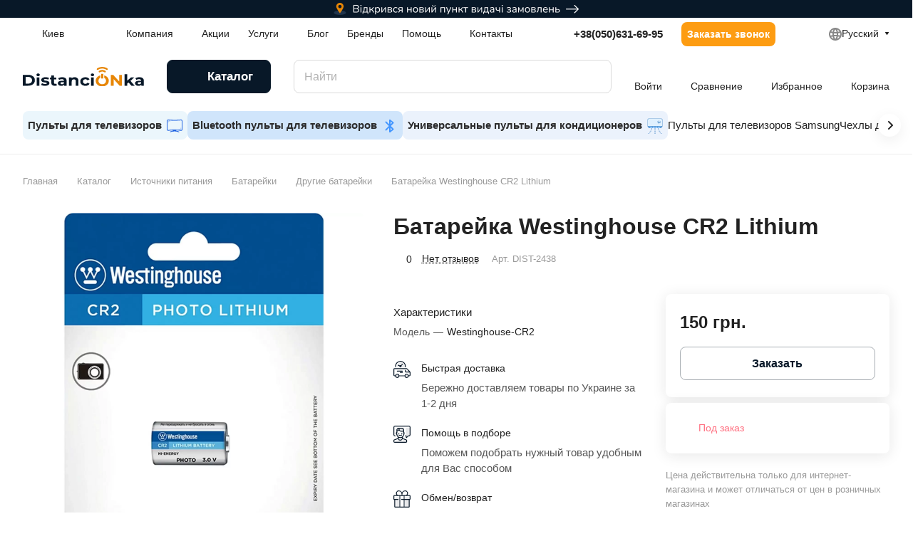

--- FILE ---
content_type: text/css
request_url: https://distancionka.com/local/templates/aspro-lite/components/bitrix/news.list/tizers-list/style.min.css?17338581021345
body_size: -120
content:
.tizers-list__items-wrapper{grid-row-gap:34px}.tizers-list__item{display:flex;height:100%;flex-direction:row}.tizers-list__item--column{flex-direction:column}.tizers-list__item-image-wrapper{flex-shrink:0}.tizers-list__item-image-picture{max-width:100%;max-height:100%;object-fit:cover}.tizers-list__item-image-wrapper{width:40px;height:40px;display:flex;align-items:center;justify-content:center}.tizers-list__item-image-wrapper svg{max-width:100%;max-height:100%}.tizers-list__item-image-wrapper--position-TOP.tizers-list__item-image-wrapper{margin-bottom:31px}.tizers-list__item-image-wrapper--position-LEFT.tizers-list__item-image-wrapper{margin-right:24px}.tizers-list__item-text-wrapper{display:flex;flex-direction:column}.bx-ie .tizers-list__item-text-wrapper{flex-grow:1}@media (min-width:451px){.bx-ie .tizers-list__item-text-wrapper{flex-basis:0}}.tizers-list__item-descr{margin-top:6px}.tizers-list--compact .tizers-list__item-image-wrapper{height:24px;width:24px}.tizers-list--compact .tizers-list__item-image-wrapper--position-LEFT.tizers-list__item-image-wrapper{margin-right:15px}.tizers-list--compact .tizers-list__item-text-wrapper{justify-content:center}@media (max-width:600px){.tizers-list__item-image-wrapper--position-LEFT.tizers-list__item-image-wrapper{margin-right:16px}.tizers-list__item-text-wrapper{margin-right:8px}}

--- FILE ---
content_type: application/javascript
request_url: https://distancionka.com/bitrix/cache/js/s1/aspro-lite/default_d609289a2038ec2a6dada574584169d2/default_d609289a2038ec2a6dada574584169d2_v1.js?17691168068570
body_size: 2046
content:

; /* Start:"a:4:{s:4:"full";s:99:"/local/templates/aspro-lite/components/bitrix/catalog.comments/catalog/script.min.js?17338581028175";s:6:"source";s:80:"/local/templates/aspro-lite/components/bitrix/catalog.comments/catalog/script.js";s:3:"min";s:0:"";s:3:"map";s:0:"";}"*/
!function(t){t.JCCatalogSocnetsComments||(t.JCCatalogSocnetsComments=function(t){var s;if(this.errorCode=0,this.params={},this.serviceList={blog:!1,facebook:!1,vk:!1},this.settings={blog:{ajaxUrl:"",ajaxParams:{},contID:"bx-cat-soc-comments-blg"},facebook:{contID:"bx-cat-soc-comments-fb",contWidthID:"",parentContID:"soc_comments",facebookJSDK:"facebook-jssdk",facebookPath:""},vk:{}},this.services={blog:{obBlogCont:null},facebook:{obFBCont:null,obFBContWidth:null,obFBParentCont:null,obFBjSDK:null,currentWidth:0}},this.activeTabId="",this.currentTab=-1,this.tabsContId="",this.tabList=[],this.obTabList=[],"object"==typeof t){if(this.params=t,this.params.serviceList&&"object"==typeof this.params.serviceList)for(s in this.serviceList)this.serviceList.hasOwnProperty(s)&&this.params.serviceList[s]&&(this.serviceList[s]=!0);this.serviceList.blog&&this.initParams("blog"),this.serviceList.facebook&&this.initParams("facebook"),"object"==typeof this.params.tabs&&(this.activeTabId=this.params.tabs.activeTabId,this.tabsContId=this.params.tabs.tabsContId,this.tabList=this.params.tabs.tabList)}else this.errorCode=-1;0===this.errorCode&&BX.ready(BX.proxy(this.Init,this))},t.JCCatalogSocnetsComments.prototype.initParams=function(t){var s;if(this.params.settings&&"object"==typeof this.params.settings&&"object"==typeof this.params.settings[t])for(s in this.settings[t])this.settings[t].hasOwnProperty(s)&&this.params.settings[t][s]&&(this.settings[t][s]=this.params.settings[t][s])},t.JCCatalogSocnetsComments.prototype.Init=function(){if(this.tabList&&BX.type.isArray(this.tabList)&&0!==this.tabList.length){var t,s;for(t=0;t<this.tabList.length;t++){if(s=this.tabsContId+this.tabList[t],this.obTabList[t]={id:this.tabList[t],tabId:s,contId:s+"_cont",tab:BX(s),cont:BX(s+"_cont")},!this.obTabList[t].tab||!this.obTabList[t].cont){this.errorCode=-2;break}this.activeTabId===this.tabList[t]&&(this.currentTab=t),BX.bind(this.obTabList[t].tab,"click",BX.proxy(this.onClick,this))}this.serviceList.blog&&(this.services.blog.obBlogCont=BX(this.settings.blog.contID),this.services.blog.obBlogCont||(this.serviceList.blog=!1,this.errorCode=-16)),this.serviceList.facebook&&(this.services.facebook.obFBCont=BX(this.settings.facebook.contID),this.services.facebook.obFBCont?this.services.facebook.obFBContWidth=this.services.facebook.obFBCont.firstChild:(this.serviceList.facebook=!1,this.errorCode=-32),this.services.facebook.obFBParentCont=BX(this.settings.facebook.parentContID)),0===this.errorCode&&(this.showActiveTab(),this.serviceList.blog&&this.loadBlog(),this.serviceList.facebook&&this.loadFB()),this.params={}}else this.errorCode=-1},t.JCCatalogSocnetsComments.prototype.loadBlog=function(){var t;0===this.errorCode&&this.serviceList.blog&&0!==this.settings.blog.ajaxUrl.length&&((t=this.settings.blog.ajaxParams).sessid=BX.bitrix_sessid(),BX.ajax({timeout:30,method:"POST",dataType:"html",url:this.settings.blog.ajaxUrl,data:t,onsuccess:BX.proxy(this.loadBlogResult,this)}))},t.JCCatalogSocnetsComments.prototype.loadBlogResult=function(t){BX.type.isNotEmptyString(t)&&BX.adjust(this.services.blog.obBlogCont,{html:t})},t.JCCatalogSocnetsComments.prototype.loadFB=function(){var t,s,e,o,i,a,r;this.services.facebook.obFBParentCont&&this.services.facebook.obFBContWidth&&(t=parseInt(this.services.facebook.obFBParentCont.offsetWidth,10),isNaN(t)||(BX.adjust(this.services.facebook.obFBContWidth,{attrs:{"data-width":t-20}}),this.services.facebook.currentWidth=t),this.services.facebook.obFBjSDK||(this.services.facebook.obFBjSDK=!0,BX.defer(BX.proxy((s=document,e="script",o=this.settings.facebook.facebookJSDK,i=this.settings.facebook.facebookPath,r=s.getElementsByTagName(e)[0],void(s.getElementById(o)||((a=s.createElement(e)).id=o,a.src=i,r.parentNode.insertBefore(a,r)))),this))))},t.JCCatalogSocnetsComments.prototype.getFBParentWidth=function(){var t=0;return this.services.facebook.obFBParentCont&&(t=parseInt(this.services.facebook.obFBParentCont.offsetWidth,10),isNaN(t)&&(t=0)),t},t.JCCatalogSocnetsComments.prototype.setFBWidth=function(t){var s,e=null;this.serviceList.facebook&&this.services.facebook.currentWidth!==t&&t>20&&this.services.facebook.obFBContWidth&&this.services.facebook.obFBContWidth.firstChild&&this.services.facebook.obFBContWidth.firstChild.fitrstChild&&(e=this.services.facebook.obFBContWidth.firstChild.fitrstChild)&&(s=e.getAttribute("src").replace(/width=(\d+)/gi,"width="+t),BX.adjust(this.services.facebook.obFBContWidth,{attrs:{"data-width":t-20}}),this.services.facebook.currentWidth=t,BX.style(this.services.facebook.obFBContWidth.firstChild,"width",t+"px"),BX.adjust(e,{attrs:{src:s},style:{width:t+"px"}}))},t.JCCatalogSocnetsComments.prototype.onResize=function(){this.serviceList.facebook&&this.setFBWidth(this.getFBParentWidth())},t.JCCatalogSocnetsComments.prototype.onClick=function(){var t,s=BX.proxy_context,e=-1;for(t=0;t<this.obTabList.length;t++)if(s.id===this.obTabList[t].tabId){e=t;break}e>-1&&e!==this.currentTab&&(this.hideActiveTab(),this.currentTab=e,this.showActiveTab())},t.JCCatalogSocnetsComments.prototype.hideActiveTab=function(){BX.removeClass(this.obTabList[this.currentTab].tab,"active"),BX.addClass(this.obTabList[this.currentTab].cont,"tab-off"),BX.addClass(this.obTabList[this.currentTab].cont,"hidden")},t.JCCatalogSocnetsComments.prototype.showActiveTab=function(){BX.onCustomEvent("onAfterBXCatTabsSetActive_"+this.tabsContId,[{activeTab:this.obTabList[this.currentTab].id}]),BX.addClass(this.obTabList[this.currentTab].tab,"active"),BX.removeClass(this.obTabList[this.currentTab].cont,"tab-off"),BX.removeClass(this.obTabList[this.currentTab].cont,"hidden")})}(window),(()=>{BX.bindDelegate(document,"click",{class:"dropdown-select__list-link--review"},(function(){if(BX.hasClass(this,"dropdown-menu-item--current"))return;let t=this.dataset.review_sort_ajax;try{t=JSON.parse(t)}catch(t){return void console.error(t)}if(!t)return;const s=document.querySelector(".blog-comments");s.id&&(t.containerId=s.id),s.classList.add("loading"),s.querySelector(".blog-comment__container")?.classList.add("blur"),$.ajax({type:"post",data:t,success:t=>{$("#reviews_sort_continer").html(t),s.classList.remove("loading")}})})),BX.bindDelegate(document,"click",{class:"rating-vote__item"},(function(t){if(t.preventDefault(),BX.hasClass(this,"disable"))return;const s=this.closest(".rating-vote");BX.ajax({url:s.dataset.ajax_url,method:"POST",dataType:"json",data:{action:this.dataset.action,commentId:s.dataset.comment_id,userId:s.dataset.user_id},onsuccess:function(t){const e=s.querySelector(".rating-vote__item-like"),o=s.querySelector(".rating-vote__item-dislike");if(void 0!==t.LIKE){const s=e.querySelector(".rating-vote__result");s&&(s.innerText=t.LIKE)}if(void 0!==t.DISLIKE){const s=o.querySelector(".rating-vote__result");s&&(s.innerText=t.DISLIKE)}void 0!==t.SET_ACTIVE_LIKE&&(t.SET_ACTIVE_LIKE?BX.addClass(e,"active"):BX.removeClass(e,"active")),void 0!==t.SET_ACTIVE_DISLIKE&&(t.SET_ACTIVE_DISLIKE?BX.addClass(o,"active"):BX.removeClass(o,"active"))}})}));const t=function(){const t=this.closest("form"),s=new FormData(t),e=document.querySelector(".blog-comments");e.id&&s.append("containerId",e.id),e.classList.add("loading"),e.querySelector(".blog-comment__container")?.classList.add("blur"),$.ajax({data:s,type:t.method||"POST",processData:!1,contentType:!1,success:function(t){$("#reviews_sort_continer").html(t),e.classList.remove("loading")}})},s=function(t){t&&t.length&&t.forEach((t=>{switch(t.type){case"radio":case"checkbox":t.checked=!1;break;default:t.value="";break}}))};BX.bindDelegate(document,"change",{class:"filter-panel__sort-form-input"},t),BX.bindDelegate(document,"click",{class:"filter-panel__sort-form-reset"},(function(e){e.preventDefault();const o=document.querySelectorAll(".filter-panel__sort-form .filter-panel__sort-form-input");s(o),t.apply(this)})),BX.bindDelegate(document,"click",{class:"filter-panel__sort-form-item-clear"},(function(e){const o=this.closest(".bx_filter_block")?.querySelectorAll("input");s(o),t.apply(this)}))})(),$(document).on("click",".blog-comment__load_more",(function(){$(".blog-comment-nav-item-sel").next().click(),initSwiperSlider()}));
/* End */
;; /* /local/templates/aspro-lite/components/bitrix/catalog.comments/catalog/script.min.js?17338581028175*/
